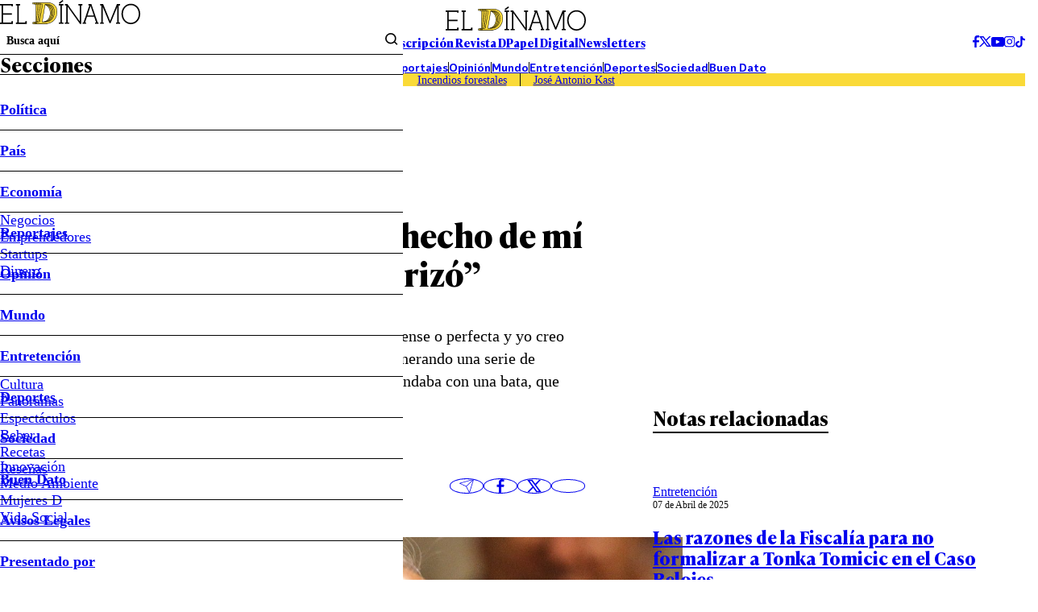

--- FILE ---
content_type: text/html; charset=utf-8
request_url: https://www.google.com/recaptcha/api2/aframe
body_size: 266
content:
<!DOCTYPE HTML><html><head><meta http-equiv="content-type" content="text/html; charset=UTF-8"></head><body><script nonce="_EtkzuAwQSJiNOEjOtollA">/** Anti-fraud and anti-abuse applications only. See google.com/recaptcha */ try{var clients={'sodar':'https://pagead2.googlesyndication.com/pagead/sodar?'};window.addEventListener("message",function(a){try{if(a.source===window.parent){var b=JSON.parse(a.data);var c=clients[b['id']];if(c){var d=document.createElement('img');d.src=c+b['params']+'&rc='+(localStorage.getItem("rc::a")?sessionStorage.getItem("rc::b"):"");window.document.body.appendChild(d);sessionStorage.setItem("rc::e",parseInt(sessionStorage.getItem("rc::e")||0)+1);localStorage.setItem("rc::h",'1768852824254');}}}catch(b){}});window.parent.postMessage("_grecaptcha_ready", "*");}catch(b){}</script></body></html>

--- FILE ---
content_type: text/plain; charset=UTF-8
request_url: https://at.teads.tv/fpc?analytics_tag_id=PUB_13060&tfpvi=&gdpr_status=22&gdpr_reason=220&gdpr_consent=&ccpa_consent=&shared_ids=&sv=d656f4a&
body_size: 56
content:
YmM4YmFhODMtNDU0Zi00ZWU4LTgyNDctNWQzZWRiMTI2ZmFmIzAtNw==

--- FILE ---
content_type: application/javascript; charset=utf-8
request_url: https://fundingchoicesmessages.google.com/f/AGSKWxU0agvyMaQ_2KChcyTJJ1IsM3kou95ChaxFkmCJLosew-6vSJVUU4_MOTA9cOSGXkpBkYLtwJudLjRTmH4s1G-SgwJ053Rqi43sJ8JAWsJkRVcYqJ35fzb7Q02JDOf4j-2N8Qs=?fccs=W251bGwsbnVsbCxudWxsLG51bGwsbnVsbCxudWxsLFsxNzY4ODUyODIyLDY2ODAwMDAwMF0sbnVsbCxudWxsLG51bGwsW251bGwsWzddXSwiaHR0cHM6Ly93d3cuZWxkaW5hbW8uY2wvZW50cmV0ZW5jaW9uLzIwMjMvMDIvMTAvcGFyaXZlZC1zYWNhLWxhLXZvei1zZS1oYS1oZWNoby1kZS1taS11bi1mZXRpY2hlLXktc2UtbWUtY2FyaWNhdHVyaXpvLyIsbnVsbCxbWzgsIk05bGt6VWFaRHNnIl0sWzksImVuLVVTIl0sWzI2LCI4Il0sWzE5LCIyIl0sWzE3LCJbMF0iXSxbMjQsIiJdLFsyNSwiW1szMTA4MjI1NF1dIl0sWzI5LCJmYWxzZSJdXV0
body_size: -222
content:
if (typeof __googlefc.fcKernelManager.run === 'function') {"use strict";this.default_ContributorServingResponseClientJs=this.default_ContributorServingResponseClientJs||{};(function(_){var window=this;
try{
var OH=function(a){this.A=_.t(a)};_.u(OH,_.J);var PH=_.Zc(OH);var QH=function(a,b,c){this.B=a;this.params=b;this.j=c;this.l=_.F(this.params,4);this.o=new _.bh(this.B.document,_.O(this.params,3),new _.Og(_.Ok(this.j)))};QH.prototype.run=function(){if(_.P(this.params,10)){var a=this.o;var b=_.ch(a);b=_.Jd(b,4);_.gh(a,b)}a=_.Pk(this.j)?_.Xd(_.Pk(this.j)):new _.Zd;_.$d(a,9);_.F(a,4)!==1&&_.H(a,4,this.l===2||this.l===3?1:2);_.Dg(this.params,5)&&(b=_.O(this.params,5),_.fg(a,6,b));return a};var RH=function(){};RH.prototype.run=function(a,b){var c,d;return _.v(function(e){c=PH(b);d=(new QH(a,c,_.A(c,_.Nk,2))).run();return e.return({ia:_.L(d)})})};_.Rk(8,new RH);
}catch(e){_._DumpException(e)}
}).call(this,this.default_ContributorServingResponseClientJs);
// Google Inc.

//# sourceURL=/_/mss/boq-content-ads-contributor/_/js/k=boq-content-ads-contributor.ContributorServingResponseClientJs.en_US.M9lkzUaZDsg.es5.O/d=1/exm=kernel_loader,loader_js_executable/ed=1/rs=AJlcJMzanTQvnnVdXXtZinnKRQ21NfsPog/m=web_iab_tcf_v2_signal_executable
__googlefc.fcKernelManager.run('\x5b\x5b\x5b8,\x22\x5bnull,\x5b\x5bnull,null,null,\\\x22https:\/\/fundingchoicesmessages.google.com\/f\/AGSKWxV9K17ijYKX2W5DXyfCJiq6_DJmWfQtDAamTx0JrZvgjswc95I__nA4W0xMtLz4SZWkQcq8CXx2lOMv2CXMG78h7esCOqG7EArzbAEMh1rRHaIUMhBYnLz_ZbxLwGLln--4Kaw\\\\u003d\\\x22\x5d,null,null,\x5bnull,null,null,\\\x22https:\/\/fundingchoicesmessages.google.com\/el\/AGSKWxWkStFbz9ngOVBR8-wzdHNz2JPkD71Eq0F6lqIUsUjohL5TEQRg1Hc9Ca-1ul2m28WlXjUJ6LbJ1j6z4vubCbMryQtK2FR6_OwtTyzKtwm1x7MVRwOEY3rrfGAQZPxgl0W26go\\\\u003d\\\x22\x5d,null,\x5bnull,\x5b7\x5d\x5d\x5d,\\\x22eldinamo.cl\\\x22,1,\\\x22en\\\x22,null,null,null,null,1\x5d\x22\x5d\x5d,\x5bnull,null,null,\x22https:\/\/fundingchoicesmessages.google.com\/f\/AGSKWxXTc0TL-NCkQ0xLneCOlxAOSvxt7L589kBGTmRVO9iUqzB102R1U_ckoCR1EwX6RshQ98IXPji8r-A063xZcP72ttJzuc5dwZctOX4MHGYA42ww8pHasP_rIJb8It1UNR4x80c\\u003d\x22\x5d\x5d');}

--- FILE ---
content_type: application/javascript; charset=utf-8
request_url: https://fundingchoicesmessages.google.com/f/AGSKWxVzp7tsviqGEXWGXTyOYab5ugmckZBCj_AxtS9CnIV6H_BkTnSIW0nfv_-aCtUyjoMN2yD81EKrVUOF-H5YIuW6kwncfZFmo9ccv0H3DZJdJqKbVWWU5EmL_FsPkmRCpQbSgNgAe16_u_2qNge0enJoihNURDtKdUahT6NwKD_sD3ZjudU2w-iLIA==/_.nl/ads//gadv-top./ad_navigbar_/adsfinal./468-60.
body_size: -1291
content:
window['90c43750-23aa-422b-aed2-e1aad567cebb'] = true;